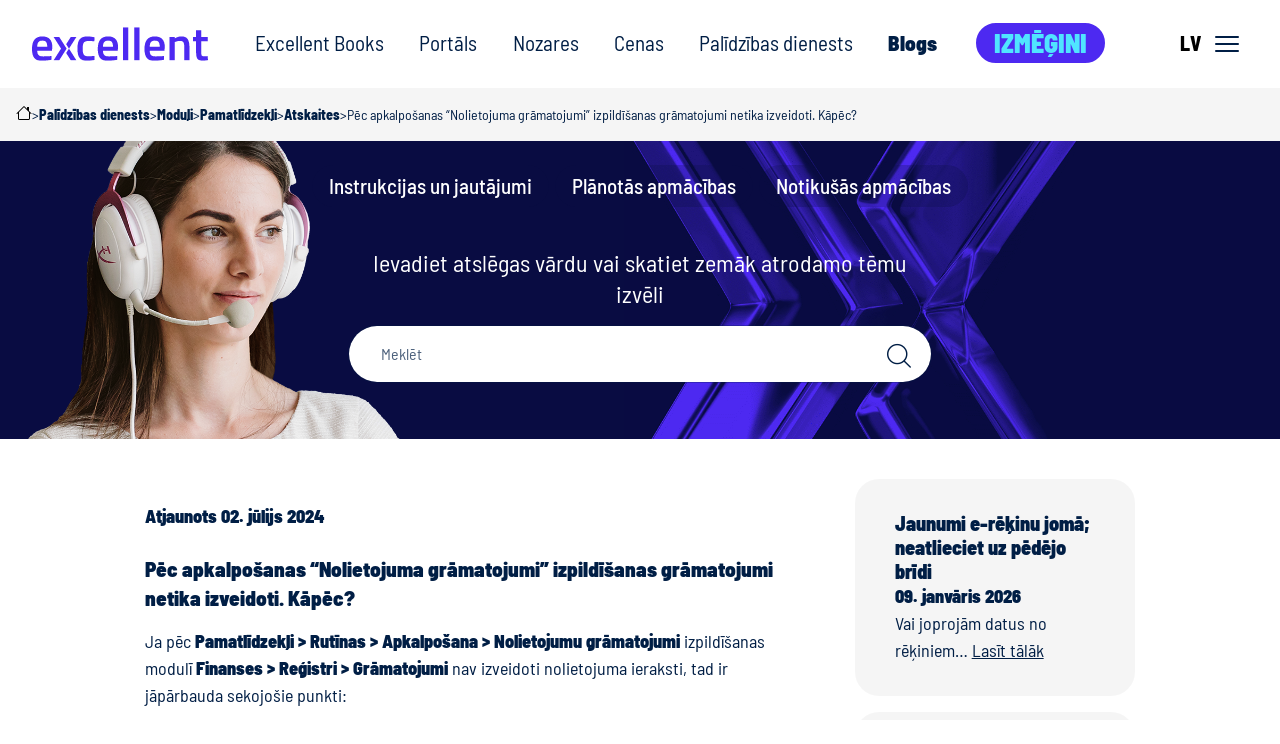

--- FILE ---
content_type: text/html; charset=UTF-8
request_url: https://excellent.lv/palidzibas-dienests/pec-apkalposana-nolietojuma-gramatojumi-izpildisanas-gramatojumi-netika-izveidoti-kapec/
body_size: 14994
content:

<!doctype html>
<html lang="lv">
<head>
    <meta charset="UTF-8">
    <meta name="viewport" content="width=device-width, initial-scale=1.0">
    <title>Pēc apkalpošanas izpildīšanas netika izveidoti grāmatojumi</title>

<!-- The SEO Framework by Sybre Waaijer -->
<meta name="robots" content="max-snippet:-1,max-image-preview:standard,max-video-preview:-1" />
<link rel="canonical" href="https://excellent.lv/palidzibas-dienests/pec-apkalposana-nolietojuma-gramatojumi-izpildisanas-gramatojumi-netika-izveidoti-kapec/" />
<meta name="description" content="Ja pēc apkalpošanas “Nolietojuma grāmatojumi” izpildīšanas grāmatojumi netika izveidoti ir jāpārbauda sekojošie punkti&#8230;" />
<meta property="og:type" content="article" />
<meta property="og:locale" content="lv_LV" />
<meta property="og:site_name" content="Standard Books &#8211; Excellent" />
<meta property="og:title" content="Pēc apkalpošanas izpildīšanas netika izveidoti grāmatojumi" />
<meta property="og:description" content="Ja pēc apkalpošanas “Nolietojuma grāmatojumi” izpildīšanas grāmatojumi netika izveidoti ir jāpārbauda sekojošie punkti&#8230;" />
<meta property="og:url" content="https://excellent.lv/palidzibas-dienests/pec-apkalposana-nolietojuma-gramatojumi-izpildisanas-gramatojumi-netika-izveidoti-kapec/" />
<meta property="og:image" content="https://excellent.lv/wp-content/uploads/2020/05/screenshot-2023-01-16-at-16.53.52.png" />
<meta property="og:image" content="https://excellent.lv/wp-content/uploads/2020/05/screenshot-2023-01-16-at-16.58.01.png" />
<meta property="og:image" content="https://excellent.lv/wp-content/uploads/2020/05/screenshot-2023-01-16-at-16.58.15.png" />
<meta property="og:image" content="https://excellent.lv/wp-content/uploads/2020/05/screenshot-2023-01-16-at-16.58.26.png" />
<meta property="og:image" content="https://excellent.lv/wp-content/uploads/2020/05/screenshot-2023-01-16-at-17.01.45-1024x303.png" />
<meta property="og:image" content="https://excellent.lv/wp-content/uploads/2020/05/screenshot-2023-01-16-at-17.05.29.png" />
<meta property="article:published_time" content="2020-05-08T08:58:22+00:00" />
<meta property="article:modified_time" content="2024-07-02T10:31:00+00:00" />
<meta name="twitter:card" content="summary_large_image" />
<meta name="twitter:title" content="Pēc apkalpošanas izpildīšanas netika izveidoti grāmatojumi" />
<meta name="twitter:description" content="Ja pēc apkalpošanas “Nolietojuma grāmatojumi” izpildīšanas grāmatojumi netika izveidoti ir jāpārbauda sekojošie punkti&#8230;" />
<meta name="twitter:image" content="https://excellent.lv/wp-content/uploads/2020/05/screenshot-2023-01-16-at-16.53.52.png" />
<script type="application/ld+json">{"@context":"https://schema.org","@graph":[{"@type":"WebSite","@id":"https://excellent.lv/#/schema/WebSite","url":"https://excellent.lv/","name":"Standard Books &#8211; Excellent","description":"Standard Books &#8211; Excellent","inLanguage":"lv","potentialAction":{"@type":"SearchAction","target":{"@type":"EntryPoint","urlTemplate":"https://excellent.lv/search/{search_term_string}/"},"query-input":"required name=search_term_string"},"publisher":{"@type":"Organization","@id":"https://excellent.lv/#/schema/Organization","name":"Standard Books &#8211; Excellent","url":"https://excellent.lv/","logo":{"@type":"ImageObject","url":"https://excellent.lv/wp-content/uploads/2025/11/cropped-Excellent-Linkedin-logo-1.png","contentUrl":"https://excellent.lv/wp-content/uploads/2025/11/cropped-Excellent-Linkedin-logo-1.png","width":512,"height":512,"contentSize":"50527"}}},{"@type":"WebPage","@id":"https://excellent.lv/palidzibas-dienests/pec-apkalposana-nolietojuma-gramatojumi-izpildisanas-gramatojumi-netika-izveidoti-kapec/","url":"https://excellent.lv/palidzibas-dienests/pec-apkalposana-nolietojuma-gramatojumi-izpildisanas-gramatojumi-netika-izveidoti-kapec/","name":"Pēc apkalpošanas izpildīšanas netika izveidoti grāmatojumi","description":"Ja pēc apkalpošanas “Nolietojuma grāmatojumi” izpildīšanas grāmatojumi netika izveidoti ir jāpārbauda sekojošie punkti&#8230;","inLanguage":"lv","isPartOf":{"@id":"https://excellent.lv/#/schema/WebSite"},"breadcrumb":{"@type":"BreadcrumbList","@id":"https://excellent.lv/#/schema/BreadcrumbList","itemListElement":[{"@type":"ListItem","position":1,"item":"https://excellent.lv/","name":"Standard Books &#8211; Excellent"},{"@type":"ListItem","position":2,"item":"https://excellent.lv/palidzibas-dienesta-kategorija/moduli/","name":"Category: Moduļi"},{"@type":"ListItem","position":3,"name":"Pēc apkalpošanas izpildīšanas netika izveidoti grāmatojumi"}]},"potentialAction":{"@type":"ReadAction","target":"https://excellent.lv/palidzibas-dienests/pec-apkalposana-nolietojuma-gramatojumi-izpildisanas-gramatojumi-netika-izveidoti-kapec/"},"datePublished":"2020-05-08T08:58:22+00:00","dateModified":"2024-07-02T10:31:00+00:00"}]}</script>
<!-- / The SEO Framework by Sybre Waaijer | 2.53ms meta | 0.18ms boot -->

<script type="text/javascript">
/* <![CDATA[ */
window._wpemojiSettings = {"baseUrl":"https:\/\/s.w.org\/images\/core\/emoji\/15.0.3\/72x72\/","ext":".png","svgUrl":"https:\/\/s.w.org\/images\/core\/emoji\/15.0.3\/svg\/","svgExt":".svg","source":{"concatemoji":"https:\/\/excellent.lv\/wp-includes\/js\/wp-emoji-release.min.js?ver=6.5.2"}};
/*! This file is auto-generated */
!function(i,n){var o,s,e;function c(e){try{var t={supportTests:e,timestamp:(new Date).valueOf()};sessionStorage.setItem(o,JSON.stringify(t))}catch(e){}}function p(e,t,n){e.clearRect(0,0,e.canvas.width,e.canvas.height),e.fillText(t,0,0);var t=new Uint32Array(e.getImageData(0,0,e.canvas.width,e.canvas.height).data),r=(e.clearRect(0,0,e.canvas.width,e.canvas.height),e.fillText(n,0,0),new Uint32Array(e.getImageData(0,0,e.canvas.width,e.canvas.height).data));return t.every(function(e,t){return e===r[t]})}function u(e,t,n){switch(t){case"flag":return n(e,"\ud83c\udff3\ufe0f\u200d\u26a7\ufe0f","\ud83c\udff3\ufe0f\u200b\u26a7\ufe0f")?!1:!n(e,"\ud83c\uddfa\ud83c\uddf3","\ud83c\uddfa\u200b\ud83c\uddf3")&&!n(e,"\ud83c\udff4\udb40\udc67\udb40\udc62\udb40\udc65\udb40\udc6e\udb40\udc67\udb40\udc7f","\ud83c\udff4\u200b\udb40\udc67\u200b\udb40\udc62\u200b\udb40\udc65\u200b\udb40\udc6e\u200b\udb40\udc67\u200b\udb40\udc7f");case"emoji":return!n(e,"\ud83d\udc26\u200d\u2b1b","\ud83d\udc26\u200b\u2b1b")}return!1}function f(e,t,n){var r="undefined"!=typeof WorkerGlobalScope&&self instanceof WorkerGlobalScope?new OffscreenCanvas(300,150):i.createElement("canvas"),a=r.getContext("2d",{willReadFrequently:!0}),o=(a.textBaseline="top",a.font="600 32px Arial",{});return e.forEach(function(e){o[e]=t(a,e,n)}),o}function t(e){var t=i.createElement("script");t.src=e,t.defer=!0,i.head.appendChild(t)}"undefined"!=typeof Promise&&(o="wpEmojiSettingsSupports",s=["flag","emoji"],n.supports={everything:!0,everythingExceptFlag:!0},e=new Promise(function(e){i.addEventListener("DOMContentLoaded",e,{once:!0})}),new Promise(function(t){var n=function(){try{var e=JSON.parse(sessionStorage.getItem(o));if("object"==typeof e&&"number"==typeof e.timestamp&&(new Date).valueOf()<e.timestamp+604800&&"object"==typeof e.supportTests)return e.supportTests}catch(e){}return null}();if(!n){if("undefined"!=typeof Worker&&"undefined"!=typeof OffscreenCanvas&&"undefined"!=typeof URL&&URL.createObjectURL&&"undefined"!=typeof Blob)try{var e="postMessage("+f.toString()+"("+[JSON.stringify(s),u.toString(),p.toString()].join(",")+"));",r=new Blob([e],{type:"text/javascript"}),a=new Worker(URL.createObjectURL(r),{name:"wpTestEmojiSupports"});return void(a.onmessage=function(e){c(n=e.data),a.terminate(),t(n)})}catch(e){}c(n=f(s,u,p))}t(n)}).then(function(e){for(var t in e)n.supports[t]=e[t],n.supports.everything=n.supports.everything&&n.supports[t],"flag"!==t&&(n.supports.everythingExceptFlag=n.supports.everythingExceptFlag&&n.supports[t]);n.supports.everythingExceptFlag=n.supports.everythingExceptFlag&&!n.supports.flag,n.DOMReady=!1,n.readyCallback=function(){n.DOMReady=!0}}).then(function(){return e}).then(function(){var e;n.supports.everything||(n.readyCallback(),(e=n.source||{}).concatemoji?t(e.concatemoji):e.wpemoji&&e.twemoji&&(t(e.twemoji),t(e.wpemoji)))}))}((window,document),window._wpemojiSettings);
/* ]]> */
</script>
<style id='wp-emoji-styles-inline-css' type='text/css'>

	img.wp-smiley, img.emoji {
		display: inline !important;
		border: none !important;
		box-shadow: none !important;
		height: 1em !important;
		width: 1em !important;
		margin: 0 0.07em !important;
		vertical-align: -0.1em !important;
		background: none !important;
		padding: 0 !important;
	}
</style>
<link rel='stylesheet' id='cookieconsent-css' href='https://excellent.lv/wp-content/plugins/air-cookie/assets/cookieconsent.css?ver=2.9.1' type='text/css' media='all' />
<link rel='stylesheet' id='exc-bootstrap-css' href='https://excellent.lv/wp-content/themes/excellent2025/assets/dist/css/excellent.bootstrap.css?ver=251211-125642' type='text/css' media='all' />
<link rel='stylesheet' id='exc-fonts-css' href='https://excellent.lv/wp-content/themes/excellent2025/assets/dist/fonts/barlow/barlow.css?ver=251211-125642' type='text/css' media='all' />
<link rel='stylesheet' id='exc-app-css' href='https://excellent.lv/wp-content/themes/excellent2025/assets/dist/css/excellent.css?ver=251211-125642' type='text/css' media='all' />
<link rel='stylesheet' id='exc-app-custom-css' href='https://excellent.lv/wp-content/themes/excellent2025/assets/dist/css/pp-excellent.css?ver=251211-125642' type='text/css' media='all' />
<link rel='stylesheet' id='swipr-css' href='https://excellent.lv/wp-content/themes/excellent2025/assets/dist/css/swiper-bundle.min.css?ver=251211-125642' type='text/css' media='all' />
<link rel='stylesheet' id='searchwp-live-search-css' href='https://excellent.lv/wp-content/plugins/searchwp-live-ajax-search/assets/styles/style.css?ver=1.7.6' type='text/css' media='all' />
<script type="text/javascript" src="https://excellent.lv/wp-content/themes/excellent2025/assets/dist/js/swiper-bundle.min.js?ver=6.5.2" id="swipr-js"></script>
<link rel="EditURI" type="application/rsd+xml" title="RSD" href="https://excellent.lv/xmlrpc.php?rsd" />
<script type="text/javascript" src="https://excellent.lv/wp-includes/js/jquery/jquery.min.js?ver=3.7.1" id="jquery-core-js"></script>
<script type="text/javascript" src="https://excellent.lv/wp-includes/js/jquery/jquery-migrate.min.js?ver=3.4.1" id="jquery-migrate-js"></script>
<!-- WordPress Most Popular --><script type="text/javascript">/* <![CDATA[ */ jQuery.post("https://excellent.lv/wp-admin/admin-ajax.php", { action: "wmp_update", id: 11106, token: "b3997c0fea" }); /* ]]> */</script><!-- /WordPress Most Popular -->
<!-- Google Tag Manager -->
<script>(function(w,d,s,l,i){w[l]=w[l]||[];w[l].push({'gtm.start':
new Date().getTime(),event:'gtm.js'});var f=d.getElementsByTagName(s)[0],
j=d.createElement(s),dl=l!='dataLayer'?'&l='+l:'';j.async=true;j.src=
'https://www.googletagmanager.com/gtm.js?id='+i+dl;f.parentNode.insertBefore(j,f);
})(window,document,'script','dataLayer','GTM-M7KP3JL');</script>
<!-- End Google Tag Manager -->
<link rel="icon" href="https://excellent.lv/wp-content/uploads/2025/11/cropped-Excellent-Linkedin-logo-1-32x32.png" sizes="32x32" />
<link rel="icon" href="https://excellent.lv/wp-content/uploads/2025/11/cropped-Excellent-Linkedin-logo-1-192x192.png" sizes="192x192" />
<link rel="apple-touch-icon" href="https://excellent.lv/wp-content/uploads/2025/11/cropped-Excellent-Linkedin-logo-1-180x180.png" />
<meta name="msapplication-TileImage" content="https://excellent.lv/wp-content/uploads/2025/11/cropped-Excellent-Linkedin-logo-1-270x270.png" />
			</head>

	<body class="ht_kb-template-default single single-ht_kb postid-11106 site-language-lv site-country-latvia">

				<!-- Google Tag Manager (noscript) -->
<noscript><iframe src="https://www.googletagmanager.com/ns.html?id=GTM-M7KP3JL" height="0" width="0" style="display:none;visibility:hidden"></iframe></noscript>
<!-- End Google Tag Manager (noscript) -->
		<div id="content" class="pp-wrapper">

						<header class="header">
    <div class="container-xxl p-3 pt-sm-0 pb-sm-0">
        <div class="row">
            <div class="col-12 d-flex justify-content-between align-items-center"> 
        
                                <a href="https://excellent.lv" id="logo" rel="home" title="Standard Books - Excellent">
    <img src="https://excellent.lv/wp-content/themes/excellent2025/assets/dist/img/EXC-logo.svg" class="img-fluid ms-0 ms-sm-3 ms-xxl-0" alt="Standard Books - Excellent" loading="lazy" height="40" width="176">
</a>                
                                

    <div id="mainMenu" class="d-none d-lg-flex">
        <ul class="">
                                                <li class=" menu-item menu-item-type-post_type menu-item-object-page menu-item-19646">
                        <a href="https://excellent.lv/excellent-books/" target="">Excellent Books</a>
                    </li>
                                                                <li class=" menu-item menu-item-type-post_type menu-item-object-page menu-item-27917">
                        <a href="https://excellent.lv/excellent-portals/" target="">Portāls</a>
                    </li>
                                                                <li class=" menu-item menu-item-type-post_type menu-item-object-page menu-item-20418">
                        <a href="https://excellent.lv/tirdznieciba/" target="">Nozares</a>
                    </li>
                                                                <li class=" menu-item menu-item-type-post_type menu-item-object-page menu-item-20435">
                        <a href="https://excellent.lv/cenas/" target="">Cenas</a>
                    </li>
                                                                <li class=" menu-item menu-item-type-post_type menu-item-object-page menu-item-20434">
                        <a href="https://excellent.lv/palidzibas-dienests/" target="">Palīdzības dienests</a>
                    </li>
                                                                <li class=" menu-item menu-item-type-post_type menu-item-object-page current_page_parent menu-item-20436">
                        <a href="https://excellent.lv/blogs/" target="">Blogs</a>
                    </li>
                                                                <li class=" menu-item menu-item-type-post_type menu-item-object-page menu-item-20442 menuButton">
                        <a class="btn btn-primary" href="https://excellent.lv/izmegini/" target="">Izmēģini</a>
                    </li>
                                    </ul>
    </div>
                
                                <button id="burgerButton" class="hamburger btn btn-light d-flex">
    <span>LV</span>
    <div id="nav-icon" class="d-flex">
        <span></span>
        <span></span>
        <span></span>
    </div>
</button>                
            </div>
        </div>
    </div>
    
        <nav class="header__side-menu" id="js-main-menu" aria-expanded="false">

                                <p class="mt-0 mb-2"><small>Izvēlies valodu:</small></p>
    <ul class="header__lang-menu">
                    <li class="not-active">
                <a href="https://excellent.lv/en/home/" data-lang-slug="en">en</a>
            </li>
                    <li class="active">
                <a href="https://excellent.lv/palidzibas-dienests/pec-apkalposana-nolietojuma-gramatojumi-izpildisanas-gramatojumi-netika-izveidoti-kapec/" data-lang-slug="lv">lv</a>
            </li>
            </ul>

<p class="mt-3 mb-2"><small>Izvēlies valsti:</small></p>



    <ul class="header__lang-menu">
        <li class="not-active"><a href="https://excellent.ee">EE</a></li>
        <li class="not-active"><a href="https://excellent.lt">LT</a></li>
        <li class="not-active"><a href="https://excellent.fi">FI</a></li>
        <li class="not-active"><a href="https://excellent-sweden.se">SE</a></li>
        <li class="not-active"><a href="https://excellent.no">NO</a></li>
    </ul>


                
                <div class="header__side-menu-padding">

                <div>
        <ul class="header__side-menu-links header__side-menu-links--top header-menu-lv">
                            <li class=" menu-item menu-item-type-post_type menu-item-object-page menu-item-19646">
                    <a href="https://excellent.lv/excellent-books/" target="">Excellent Books</a>
                </li>
                            <li class=" menu-item menu-item-type-post_type menu-item-object-page menu-item-27917">
                    <a href="https://excellent.lv/excellent-portals/" target="">Portāls</a>
                </li>
                            <li class=" menu-item menu-item-type-post_type menu-item-object-page menu-item-20418">
                    <a href="https://excellent.lv/tirdznieciba/" target="">Nozares</a>
                </li>
                            <li class=" menu-item menu-item-type-post_type menu-item-object-page menu-item-20435">
                    <a href="https://excellent.lv/cenas/" target="">Cenas</a>
                </li>
                            <li class=" menu-item menu-item-type-post_type menu-item-object-page menu-item-20434">
                    <a href="https://excellent.lv/palidzibas-dienests/" target="">Palīdzības dienests</a>
                </li>
                            <li class=" menu-item menu-item-type-post_type menu-item-object-page current_page_parent menu-item-20436">
                    <a href="https://excellent.lv/blogs/" target="">Blogs</a>
                </li>
                            <li class=" menu-item menu-item-type-post_type menu-item-object-page menu-item-20442">
                    <a href="https://excellent.lv/izmegini/" target="">Izmēģini</a>
                </li>
                    </ul>
    </div>

                <div>
        <ul class="header__side-menu-links sidebar-menu-lv">
                            <li class=" menu-item menu-item-type-post_type menu-item-object-page menu-item-26553">
                    <a href="https://excellent.lv/pietura-digitalizacija-raidieraksts/" target="">Raidieraksts Pietura - digitalizācija</a>
                </li>
                            <li class=" menu-item menu-item-type-post_type menu-item-object-page menu-item-20531">
                    <a href="https://excellent.lv/pievienojies-mums/" target="">Pievienojies mums!</a>
                </li>
                            <li class=" menu-item menu-item-type-post_type menu-item-object-page menu-item-20852">
                    <a href="https://excellent.lv/partneri/" target="">Partneri</a>
                </li>
                            <li class=" menu-item menu-item-type-post_type menu-item-object-page menu-item-20890">
                    <a href="https://excellent.lv/kontaktinformacija/" target="">Kontaktinformācija</a>
                </li>
                            <li class=" menu-item menu-item-type-post_type menu-item-object-page menu-item-20534">
                    <a href="https://excellent.lv/lietotaju-pieredze/" target="">Lietotāju pieredze</a>
                </li>
                            <li class=" menu-item menu-item-type-post_type menu-item-object-page menu-item-20535">
                    <a href="https://excellent.lv/par-uznemumu/" target="">Par uzņēmumu</a>
                </li>
                    </ul>
    </div>

        </div>
    </nav>
</header>


						


						
        <section class="c-breadcrumbs">
        <div class="c-breadcrumbs__inner">
            <!-- Breadcrumb NavXT 7.3.0 -->
<span property="itemListElement" typeof="ListItem"><a property="item" typeof="WebPage" title="Go to Standard Books - Excellent." href="https://excellent.lv" class="home" ><span property="name">Standard Books - Excellent</span></a><meta property="position" content="1"></span><span class="pp-breadcrumb-seperator">&gt;</span> <span property="itemListElement" typeof="ListItem"><a property="item" typeof="WebPage" title="Go to Palīdzības dienests." href="https://excellent.lv/palidzibas-dienests/" class="ht_kb-root post post-ht_kb" ><span property="name">Palīdzības dienests</span></a><meta property="position" content="2"></span><span class="pp-breadcrumb-seperator">&gt;</span> <span property="itemListElement" typeof="ListItem"><a property="item" typeof="WebPage" title="Go to the Moduļi Category archives." href="https://excellent.lv/palidzibas-dienesta-kategorija/moduli/" class="taxonomy ht_kb_category" ><span property="name">Moduļi</span></a><meta property="position" content="3"></span><span class="pp-breadcrumb-seperator">&gt;</span> <span property="itemListElement" typeof="ListItem"><a property="item" typeof="WebPage" title="Go to the Pamatlīdzekļi Category archives." href="https://excellent.lv/palidzibas-dienesta-kategorija/pamatlidzekli/" class="taxonomy ht_kb_category" ><span property="name">Pamatlīdzekļi</span></a><meta property="position" content="4"></span><span class="pp-breadcrumb-seperator">&gt;</span> <span property="itemListElement" typeof="ListItem"><a property="item" typeof="WebPage" title="Go to the Atskaites Category archives." href="https://excellent.lv/palidzibas-dienesta-kategorija/atskaites-pamatlidzekli/" class="taxonomy ht_kb_category" ><span property="name">Atskaites</span></a><meta property="position" content="5"></span><span class="pp-breadcrumb-seperator">&gt;</span> <span property="itemListElement" typeof="ListItem"><span property="name" class="post post-ht_kb current-item">Pēc apkalpošanas “Nolietojuma grāmatojumi” izpildīšanas grāmatojumi netika izveidoti. Kāpēc?</span><meta property="url" content="https://excellent.lv/palidzibas-dienests/pec-apkalposana-nolietojuma-gramatojumi-izpildisanas-gramatojumi-netika-izveidoti-kapec/"><meta property="position" content="6"></span>
        </div>
    </section>

                        <section class="block hero whiteText kasutajatugi">
        <div class="bgX bg-kasutajatugi-2025">
            <div class="container-xl">
                <!-- SUBHEADER -->
                <div class="row">
                    <div class="col col-12 subHeader d-flex justify-content-center">
                        
                                                    <ul>
                                                                    <li class=" menu-item menu-item-type-post_type menu-item-object-page menu-item-20994"><a href="https://excellent.lv/palidzibas-dienests/" target="">Instrukcijas un jautājumi</a></li>
                                                                    <li class=" menu-item menu-item-type-post_type menu-item-object-page menu-item-20996"><a href="https://excellent.lv/apmacibu-kursi/" target="">Plānotās apmācības</a></li>
                                                                    <li class=" menu-item menu-item-type-post_type menu-item-object-page menu-item-20997"><a href="https://excellent.lv/notikusie-apmacibu-kursi/" target="">Notikušās apmācības</a></li>
                                                            </ul>
                                                
                    </div>
                </div>
                <!-- / SUBHEADER -->

                <div class="row pt-4">
                    <div class="col-12 col-lg-6 offset-lg-3">
                        <p class="text-center">Ievadiet atslēgas vārdu vai skatiet zemāk atrodamo tēmu izvēli</p>
                        <form class="roundFields searchForm" method="get" action="https://excellent.lv/meklejiet-lietotaju-atbalstu/">
                            <input type="hidden" name="ht-kb-search" value="1">
                            <input class="form-control" type="text" value="" placeholder="Meklēt" name="searchwp" id="hkb-search" autocomplete="off" data-swplive="true" data-swpengine="knowledge_base_engine">
                            <button type="submit" id="submit"><span class="icon-search"></span></button>
                        </form>
                    </div>
                </div>
            </div>
        </div>
    </section>

        <section class="block js-update-count" data-post-id="11106">
        <div class="container-xl">
            <div class="row justify-content-lg-center">

                                <div class="col col-12 col-sm-9 col-lg-7  pe-3 pe-lg-5">

                    <article class="c-single-kb-post">

                                                                                                
                                                <p class="date my-4">Atjaunots 02. jūlijs 2024</p>
                        <h1 class="a-title-single mb-3">Pēc apkalpošanas “Nolietojuma grāmatojumi” izpildīšanas grāmatojumi netika izveidoti. Kāpēc?</h1>
                        <p>Ja pēc <strong>Pamatlīdzekļi &gt; Rutīnas &gt; Apkalpošana &gt; Nolietojumu grāmatojumi</strong> izpildīšanas modulī <strong>Finanses &gt; Reģistri &gt; Grāmatojumi</strong> nav izveidoti nolietojuma ieraksti, tad ir jāpārbauda sekojošie punkti:</p>
<p>1. Vai <strong>Finanses &gt; Iestatījumi &gt; Numuru sērijas &#8211; grāmatojumi</strong>  ir ievadīta perioda numuru sērija un numerācija <strong>&#8220;līdz&#8221;</strong> nav noslēgta (vai ir pieejamie brīvi numuri).</p>
<p><a href="https://excellent.lv/wp-content/uploads/2020/05/screenshot-2023-01-16-at-16.53.52.png"><img fetchpriority="high" decoding="async" class="alignnone wp-image-16672 img-fluid" src="https://excellent.lv/wp-content/uploads/2020/05/screenshot-2023-01-16-at-16.53.52.png" alt="" width="530" height="413" srcset="https://excellent.lv/wp-content/uploads/2020/05/screenshot-2023-01-16-at-16.53.52.png 1292w, https://excellent.lv/wp-content/uploads/2020/05/screenshot-2023-01-16-at-16.53.52-300x234.png 300w, https://excellent.lv/wp-content/uploads/2020/05/screenshot-2023-01-16-at-16.53.52-1024x799.png 1024w, https://excellent.lv/wp-content/uploads/2020/05/screenshot-2023-01-16-at-16.53.52-768x599.png 768w" sizes="(max-width: 530px) 100vw, 530px" /></a></p>
<p>&nbsp;</p>
<p>2. Vai <strong>Pamatlīdzekļi &gt; Iestatījumi &gt; Pamatlīdzekļu kategorijas&gt; sadaļās A, B un C</strong>  ir atzīmēti konti, uz kuriem programmai jāgrāmato.</p>
<p><a href="https://excellent.lv/wp-content/uploads/2020/05/screenshot-2023-01-16-at-16.58.01.png"><img decoding="async" class="alignnone wp-image-16676 img-fluid" src="https://excellent.lv/wp-content/uploads/2020/05/screenshot-2023-01-16-at-16.58.01.png" alt="" width="630" height="109" srcset="https://excellent.lv/wp-content/uploads/2020/05/screenshot-2023-01-16-at-16.58.01.png 1754w, https://excellent.lv/wp-content/uploads/2020/05/screenshot-2023-01-16-at-16.58.01-300x52.png 300w, https://excellent.lv/wp-content/uploads/2020/05/screenshot-2023-01-16-at-16.58.01-1024x177.png 1024w, https://excellent.lv/wp-content/uploads/2020/05/screenshot-2023-01-16-at-16.58.01-768x133.png 768w, https://excellent.lv/wp-content/uploads/2020/05/screenshot-2023-01-16-at-16.58.01-1536x266.png 1536w" sizes="(max-width: 630px) 100vw, 630px" /></a></p>
<p><a href="https://excellent.lv/wp-content/uploads/2020/05/screenshot-2023-01-16-at-16.58.15.png"><img decoding="async" class="alignnone wp-image-16680 img-fluid" src="https://excellent.lv/wp-content/uploads/2020/05/screenshot-2023-01-16-at-16.58.15.png" alt="" width="630" height="109" srcset="https://excellent.lv/wp-content/uploads/2020/05/screenshot-2023-01-16-at-16.58.15.png 1754w, https://excellent.lv/wp-content/uploads/2020/05/screenshot-2023-01-16-at-16.58.15-300x52.png 300w, https://excellent.lv/wp-content/uploads/2020/05/screenshot-2023-01-16-at-16.58.15-1024x177.png 1024w, https://excellent.lv/wp-content/uploads/2020/05/screenshot-2023-01-16-at-16.58.15-768x133.png 768w, https://excellent.lv/wp-content/uploads/2020/05/screenshot-2023-01-16-at-16.58.15-1536x266.png 1536w" sizes="(max-width: 630px) 100vw, 630px" /></a></p>
<p><a href="https://excellent.lv/wp-content/uploads/2020/05/screenshot-2023-01-16-at-16.58.26.png"><img loading="lazy" decoding="async" class="alignnone wp-image-16684 img-fluid" src="https://excellent.lv/wp-content/uploads/2020/05/screenshot-2023-01-16-at-16.58.26.png" alt="" width="630" height="108" srcset="https://excellent.lv/wp-content/uploads/2020/05/screenshot-2023-01-16-at-16.58.26.png 1746w, https://excellent.lv/wp-content/uploads/2020/05/screenshot-2023-01-16-at-16.58.26-300x52.png 300w, https://excellent.lv/wp-content/uploads/2020/05/screenshot-2023-01-16-at-16.58.26-1024x176.png 1024w, https://excellent.lv/wp-content/uploads/2020/05/screenshot-2023-01-16-at-16.58.26-768x132.png 768w, https://excellent.lv/wp-content/uploads/2020/05/screenshot-2023-01-16-at-16.58.26-1536x264.png 1536w" sizes="(max-width: 630px) 100vw, 630px" /></a></p>
<p>&nbsp;</p>
<p>3. Vai <strong>Pamatlīdzekļi &gt; Reģistri &gt; Pamatlīdzekļi &gt; Pamatlīdzekļu kartē</strong> ir atzīmēta <strong>&#8220;Pamatlīdzekļu grupa&#8221;</strong></p>
<p><a href="https://excellent.lv/wp-content/uploads/2020/05/screenshot-2023-01-16-at-17.01.45.png"><img loading="lazy" decoding="async" class="alignnone wp-image-16688 size-large img-fluid" src="https://excellent.lv/wp-content/uploads/2020/05/screenshot-2023-01-16-at-17.01.45-1024x303.png" alt="" width="1024" height="303" srcset="https://excellent.lv/wp-content/uploads/2020/05/screenshot-2023-01-16-at-17.01.45-1024x303.png 1024w, https://excellent.lv/wp-content/uploads/2020/05/screenshot-2023-01-16-at-17.01.45-300x89.png 300w, https://excellent.lv/wp-content/uploads/2020/05/screenshot-2023-01-16-at-17.01.45-768x227.png 768w, https://excellent.lv/wp-content/uploads/2020/05/screenshot-2023-01-16-at-17.01.45-1536x454.png 1536w, https://excellent.lv/wp-content/uploads/2020/05/screenshot-2023-01-16-at-17.01.45-2048x606.png 2048w" sizes="(max-width: 1024px) 100vw, 1024px" /></a></p>
<p>&nbsp;</p>
<p>4. Vai <strong>Pamatlīdzekļi &gt; Reģistri &gt; Pamatlīdzekļi &gt; Pamatlīdzekļu kartē &gt; sadaļā Nolietojums</strong> ir atzīmēts pareizais <strong>Sākuma datums</strong> un pareiza <strong>Nolietojuma metode 1</strong>.</p>
<p><a href="https://excellent.lv/wp-content/uploads/2020/05/screenshot-2023-01-16-at-17.05.29.png"><img loading="lazy" decoding="async" class="alignnone wp-image-16692 img-fluid" src="https://excellent.lv/wp-content/uploads/2020/05/screenshot-2023-01-16-at-17.05.29.png" alt="" width="530" height="264" srcset="https://excellent.lv/wp-content/uploads/2020/05/screenshot-2023-01-16-at-17.05.29.png 1202w, https://excellent.lv/wp-content/uploads/2020/05/screenshot-2023-01-16-at-17.05.29-300x149.png 300w, https://excellent.lv/wp-content/uploads/2020/05/screenshot-2023-01-16-at-17.05.29-1024x509.png 1024w, https://excellent.lv/wp-content/uploads/2020/05/screenshot-2023-01-16-at-17.05.29-768x382.png 768w" sizes="(max-width: 530px) 100vw, 530px" /></a></p>
<p>5. Vai <strong>Pamatlīdzekļi &gt; Reģistri &gt; Pamatlīdzekļi &gt; Pamatlīdzekļu kartē &gt; sadaļā Vērtība</strong> ir atzīmēta <strong>Likvidācijas vērtība</strong>.</p>
<p><a href="https://excellent.lv/wp-content/uploads/2020/05/screenshot-2023-01-16-at-17.08.42.png"><img loading="lazy" decoding="async" class="alignnone wp-image-16696 img-fluid" src="https://excellent.lv/wp-content/uploads/2020/05/screenshot-2023-01-16-at-17.08.42.png" alt="" width="529" height="190" srcset="https://excellent.lv/wp-content/uploads/2020/05/screenshot-2023-01-16-at-17.08.42.png 1198w, https://excellent.lv/wp-content/uploads/2020/05/screenshot-2023-01-16-at-17.08.42-300x108.png 300w, https://excellent.lv/wp-content/uploads/2020/05/screenshot-2023-01-16-at-17.08.42-1024x368.png 1024w, https://excellent.lv/wp-content/uploads/2020/05/screenshot-2023-01-16-at-17.08.42-768x276.png 768w" sizes="(max-width: 529px) 100vw, 529px" /></a></p>
<p><strong>NB!</strong> Likvidācijas vērtība ir vērtība, zem kuras pamatlīdzekļi vairs netiek amortizēti (tā saucamā Pamatlīdzekļu galējā vērtība). Uzņēmums var arī nepielietot šo vērtību.</p>
<p>6. Ja pamatlīdzekļi nav pilnībā amortizēti, tad <strong>Pamatlīdzekļi &gt; Atskaites &gt;</strong> <strong>Nolietojuma plāns</strong> var pārbaudīt, kādu ierakstu programma veiktu. Ja atskaite ir tukša, ir jāpārbauda 2.-4. punkti.</p>
<p><strong>Pamatlīdzekļi &gt; Atskaites </strong>&gt; <strong>Nolietojuma atskaite</strong> ir iespējams pārbaudīt pamatlīdzekļu nolietojuma summu. Ja šī summa nav pareiza vai ir 0, tad noteikti jāpārbauda 4.-5. punkti.</p>


                                                                        
                                                                                            </article>
                    
                                        <div class="box pinkBox py-3 px-4 d-flex mb-4 justify-content-between flex-row align-items-center">
                        <p class="m-0 h5 flex-grow-1"><strong>Vai šis raksts bija noderīgs?
Jūsu novērtējums palīdzēs mums uzlabot šo vietni.

</strong></p>
                        <div class="d-flex h4 m-0">
                            <a class="js-voting-upvote" href="#feedbackCollapse" data-direction="up" data-id="11106" data-bs-toggle="collapse" role="button"><span class="icon-thumbup red"></span></a>
                            <a class="js-voting-downvote" href="#feedbackCollapse" data-direction="down" data-id="11106" data-bs-toggle="collapse" role="button"><span class="icon-thumbdown red"></span></a>
                        </div>
                    </div>

                    <div class="collapse" id="feedbackCollapse">
                        <form class="ht-voting-comment-form pp-form" action="https://excellent.lv/palidzibas-dienests/pec-apkalposana-nolietojuma-gramatojumi-izpildisanas-gramatojumi-netika-izveidoti-kapec/" method="post" data-parsley-validate>

                            <div class="ht-voting-comment-form__message">Paldies par novērtējumu! Lūdzu, norādiet savu e-pasta adresi, lai mēs varētu jums nosūtīt cita veida materiālu.</div>

                            <input type="hidden" name="formID" value="kb-post-vote-comment">
                            <input type="hidden" name="fromURL" value="https://excellent.lv/palidzibas-dienests/pec-apkalposana-nolietojuma-gramatojumi-izpildisanas-gramatojumi-netika-izveidoti-kapec/">
                            <input type="hidden" name="app_utm_source" value="-">
                            <input type="hidden" name="app_utm_medium" value="-">
                            <input type="hidden" name="app_utm_term" value="-">
                            <input type="hidden" name="app_utm_content" value="-">
                            <input type="hidden" name="app_utm_campaign" value="-">
                            <div style="position: absolute; left: -1000em;"><div class="form-group"><input type="text" name="meepotikesekene" value="" /></div></div>

                            <div class="row">
                                <div class="col-xs-12 col-md-6">
                                    <div class="form-group">
                                        <label for="kb_vote_author_name" class="visually-hidden">Vārds - Uzvārds</label>
                                        <input class="form-control" type="text" name="kb_vote_author_name" id="kb_vote_author_name" placeholder="Vārds - Uzvārds">
                                    </div>
                                    <div class="form-group">
                                        <label for="kb_vote_author_phone" class="visually-hidden">Telefona numurs</label>
                                        <input class="form-control" type="text" name="kb_vote_author_phone" id="kb_vote_author_phone" placeholder="Telefona numurs">
                                    </div>
                                    <div class="form-group">
                                        <label for="kb_vote_author_email" class="visually-hidden">E-pasts</label>
                                        <input class="form-control" type="email" name="kb_vote_author_email" id="kb_vote_author_email" placeholder="E-pasts" required>
                                    </div>
                                </div>
                                <div class="col-xs-12 col-md-6">
                                    <div class="form-group">
                                        <label for="clientCompany" class="visually-hidden">Uzņēmuma nosaukums</label>
                                        <input type="text" class="form-control" id="clientCompany" name="clientCompany" placeholder="Uzņēmuma nosaukums">
                                    </div>
                                    <div class="form-group">
                                        <label for="kb_vote_comment" class="visually-hidden">Komentārs</label>
                                        <textarea class="ht-voting-comment__textarea form-control" name="kb_vote_comment" rows="4" cols="50" spellcheck="false" placeholder="Komentārs" required></textarea>
                                    </div>
                                </div>
                            </div>
                            <div class="row">
                                <div class="col-xs-12">
                                    <button class="ht-voting-comment__submit btn btn-primary btn-lg" type="button" data-fdc-action="submitComment">Sūtīt</button>
                                </div>
                            </div>

                        </form>
                        <div class="alert alert-success d-none" id="alertVoteCommentSuccess">Paldies par novērtējumu!</div>
                        <div class="alert alert-danger d-none" id="alertVoteCommentFailure">Neizdevās nosūtīt komentāru</div>
                    </div>                 </div>

                                <div class="col col-12 col-sm-3">
                                                                        <div class="box grayBox mb-3 clickBox">
                                <h4 class="m-0">Jaunumi e-rēķinu jomā; neatlieciet uz pēdējo brīdi</h4>
                                <p class="date m-0">09. janvāris 2026</p>
                                <p>Vai joprojām datus no rēķiniem&hellip; <a href="https://excellent.lv/jaunumi-e-rekinu-joma-neatlieciet-uz-pedejo-bridi/" class="read-more text-nowrap">Lasīt tālāk</a></p>
                            </div>
                                                    <div class="box grayBox mb-3 clickBox">
                                <h4 class="m-0">Ar krūšturiem izkāpa Maskavā…</h4>
                                <p class="date m-0">19. decembris 2025</p>
                                <p>Sarunājamies ar biznesa pārmaiņu konsultantu&hellip; <a href="https://excellent.lv/ar-krusturiem-izkapa-maskava/" class="read-more text-nowrap">Lasīt tālāk</a></p>
                            </div>
                                                    <div class="box grayBox mb-3 clickBox">
                                <h4 class="m-0">“Excellent Portāls” &#8211; partneris darbam kustībā</h4>
                                <p class="date m-0">10. decembris 2025</p>
                                <p>Lieliska diena! Gribētos būt pie&hellip; <a href="https://excellent.lv/excellent-portals-partneris-darbam-kustiba/" class="read-more text-nowrap">Lasīt tālāk</a></p>
                            </div>
                                                            </div>	
            
            </div>
        </div>
    </section>


						
									
									
						<footer class="site-footer" id="footer">	
    <div class="container-xl">
        <div class="row">
            <div class="col-12 d-flex px-4">

                                <div>
    <ul>
                    <li class=" menu-item menu-item-type-post_type menu-item-object-page menu-item-19646">
                <a href="https://excellent.lv/excellent-books/" target="">Excellent Books</a>
            </li>
                    <li class=" menu-item menu-item-type-post_type menu-item-object-page menu-item-27917">
                <a href="https://excellent.lv/excellent-portals/" target="">Portāls</a>
            </li>
                    <li class=" menu-item menu-item-type-post_type menu-item-object-page menu-item-20418">
                <a href="https://excellent.lv/tirdznieciba/" target="">Nozares</a>
            </li>
                    <li class=" menu-item menu-item-type-post_type menu-item-object-page menu-item-20435">
                <a href="https://excellent.lv/cenas/" target="">Cenas</a>
            </li>
                    <li class=" menu-item menu-item-type-post_type menu-item-object-page menu-item-20434">
                <a href="https://excellent.lv/palidzibas-dienests/" target="">Palīdzības dienests</a>
            </li>
                    <li class=" menu-item menu-item-type-post_type menu-item-object-page current_page_parent menu-item-20436">
                <a href="https://excellent.lv/blogs/" target="">Blogs</a>
            </li>
                    <li class=" menu-item menu-item-type-post_type menu-item-object-page menu-item-20442">
                <a href="https://excellent.lv/izmegini/" target="">Izmēģini</a>
            </li>
            </ul>
</div>

                                    <div>
        <ul>
                            <li class=" menu-item menu-item-type-post_type menu-item-object-page menu-item-30040">
                    <a href="https://excellent.lv/pievienojies-mums/" target="">Pievienojies mums!</a>
                </li>
                            <li class=" menu-item menu-item-type-post_type menu-item-object-page menu-item-12659">
                    <a href="https://excellent.lv/apmacibu-kursi/" target="">Apmācību kursi</a>
                </li>
                            <li class=" menu-item menu-item-type-post_type menu-item-object-page menu-item-30129">
                    <a href="https://excellent.lv/partneri/" target="">Partneri</a>
                </li>
                            <li class=" menu-item menu-item-type-post_type menu-item-object-page menu-item-13001">
                    <a href="https://excellent.lv/lietosanas-noteikumi/" target="">Lietošanas noteikumi</a>
                </li>
                            <li class=" menu-item menu-item-type-post_type menu-item-object-page menu-item-20916">
                    <a href="https://excellent.lv/kontaktinformacija/" target="">Kontaktinformācija</a>
                </li>
                        <li class="air-cookie-trigger">
                <a href="#" data-cc="c-settings" class="cc-link">Sīkfailu iestatījumi</a>
            </li>
        </ul>
    </div>
                
                                <div>
    <ul>
        <li>
            <h4>Lietotāju atbalsts</h4>
        </li>
        <li>klientu atbalsta līnija P–Pk 9-17</li>
        <li><a href="tel:+371 67505060">+371 67505060</a></li>
        <li><a href="mailto:atbalsts@excellent.lv">atbalsts@excellent.lv</a></li>
            </ul>
</div>
                                <div>
    <ul>
        <li>
            <h4>Pārdošanas nodaļa</h4>
        </li>
        <li><a href="tel:+371 26679204">+371 26679204</a></li>
        <li><a href="mailto:info@excellent.lv">info@excellent.lv</a></li>
                <li class="text-nowrap">
            <h4 data-bs-toggle="tooltip" data-bs-html="true" title='<p>Lūdzu sūtiet e-pastu ar situācijas aprakstu, ja:</p>
<ul>
<li>ir grūtības ielogoties sistēmā</li>
<li>nestrādā serveris</li>
</ul>
'>Problēmas ar savienojumu  <span class="icon-info"></span></h4>
        </li>
                <li></li>
        <li><a href="mailto:atbalsts@excellent.lv">atbalsts@excellent.lv</a></li>
    </ul>

    <img src="https://excellent.lv/wp-content/themes/excellent2025/assets/dist/img/iso-logo.svg" class="img-fluid mt-4" width="216" height="78">
</div>
                                <div class="d-flex flex-column justify-content-between">
		<ul>
		<li>
			<h4>"Excellent Latvia" SIA</h4>
		</li>
		        <li><a href="https://g.co/kgs/ZL1WCgg" target="_self">Dzirnavu iela 67, Rīga, LV-1011</a></li>
        	</ul>
	
	<div class="social mt-2 mt-sm-0">
					<a href="https://www.facebook.com/ExcellentLatvia/" target="_blank" title="Facebook page"><span class="icon-fb"></span></a>
		
					<a href="https://www.linkedin.com/company/excellent-latvia/" target="_blank" title="Linkedin page"><span class="icon-linkedin-alt"></span></a>
		
					<a href="https://www.youtube.com/channel/UCqcXAnj0HaTli1E8QtNO0hA" target="_blank" title="Youtube page"><span class="icon-youtube"></span></a>
		
			</div>

		<div class="a-hansaworld-logo mt-4 w-100 mx-0">
		<svg width="224" height="31" viewBox="0 0 224 31" fill="none" xmlns="http://www.w3.org/2000/svg">
		<path d="M30.5379 14.1643C30.8624 14.1643 30.677 14.5352 30.677 14.7207C28.2657 40.2707 -7.34657 31.3212 1.37102 8.46075L2.39116 6.79143C1.97383 9.57364 2.90124 12.124 4.70967 14.257C6.47174 16.3901 6.47174 15.7872 6.8427 16.3901C7.21366 16.9929 7.67736 18.7549 8.2338 19.7751C13.3809 29.4201 25.3444 31.6458 28.4976 19.1259C28.6367 18.4767 28.6367 17.642 28.7758 17.132C28.9149 16.6219 30.6306 15.2308 30.5379 14.2107V14.1643Z" fill="white"/>
		<path d="M126.71 6.04951L131.949 21.5371L136.726 6.04951H139.693L144.562 21.3517L149.431 6.04951H152.074L146.231 23.8093L143.356 23.8556L138.302 8.69261L133.155 23.7165H130.141L124.159 6.04951H126.71Z" fill="white"/>
		<path d="M205.863 23.8093V6.04951H216.575C226.498 6.04951 226.452 23.8093 216.575 23.8093H205.863ZM208.321 8.32164V21.7226H215.462C221.351 21.7226 221.722 16.3437 220.887 11.9385C220.238 8.59986 218.152 8.36802 216.019 8.36802H208.321V8.32164Z" fill="white"/>
		<path d="M77.6963 6.04951L89.1034 21.1662V6.04951H91.6074V23.8093H88.1296L76.908 8.69261V23.8093H74.404V6.04951H77.6963Z" fill="white"/>
		<path d="M159.308 5.72491C166.681 4.84388 172.152 9.10994 170.993 16.8074C170.019 22.9746 163.898 25.2004 158.334 23.902C148.782 21.6763 149.431 6.88417 159.354 5.72491H159.308ZM159.864 7.99705C155.413 8.50712 153.882 12.0776 154.253 16.1118C154.949 23.4383 166.495 23.8556 168.257 17.1783C169.834 11.1966 165.892 7.25513 159.864 7.95068V7.99705Z" fill="white"/>
		<path d="M183.838 6.04951C185.6 6.18862 186.388 6.74506 187.084 7.39424C189.448 9.38816 188.892 14.3498 185.692 15.1381C186.156 15.509 186.713 15.5554 187.176 15.9263C188.846 17.3175 188.011 21.9545 189.031 23.8556H186.202C185.785 22.2327 186.11 18.384 185.043 17.1783C184.719 16.8074 183.93 16.2973 182.91 16.2973H175.398V24.0411H172.894V6.09588H183.791L183.838 6.04951ZM175.259 13.9788H182.957C183.93 13.9788 184.58 13.6078 184.904 13.4224C186.898 12.2631 186.434 8.92446 183.838 8.36802C181.241 7.85794 178.18 8.08979 175.305 8.13616V13.9324L175.259 13.9788Z" fill="white"/>
		<path d="M108.393 11.1502H105.889C105.472 7.57972 99.8613 7.25513 97.45 8.64623C95.0388 10.0373 95.5025 11.8921 97.45 12.7732C100.928 14.3498 108.486 13.376 108.718 18.6158C108.95 23.8556 100.928 25.3859 96.7081 23.902C94.1577 23.021 92.813 20.6561 92.813 18.013H95.6416C95.5025 22.14 101.855 22.65 104.545 21.3517C106.307 20.4706 107.049 18.013 105.055 16.9929C102.087 15.4626 94.2968 16.4828 93.6476 11.9385C93.0912 8.04342 95.9662 5.95676 99.583 5.72491C103.2 5.44669 108.162 6.28136 108.347 11.1966L108.393 11.1502Z" fill="white"/>
		<path d="M21.6812 13.2369C16.4413 13.3296 10.6451 11.3821 7.35277 7.20876C7.53825 2.8036 10.135 -2.15801 15.1893 0.995159C19.0844 3.40641 20.8929 9.06357 21.6812 13.2833V13.2369Z" fill="white"/>
		<path d="M39.951 6.04951V13.2369H50.8944V6.04951H53.352V23.8093H50.8944V15.7872L50.6161 15.5554H39.951V23.8093H37.447V6.04951H39.951Z" fill="white"/>
		<path d="M54.4185 23.6702L62.5796 6.32773C63.0433 5.72491 64.4344 6.18862 65.13 6.04951L73.3375 23.6702H70.7872L68.4687 18.7549C65.7328 18.9404 62.4869 18.4303 59.7974 18.7549C57.108 19.0795 59.4265 18.7549 59.1946 19.0332C58.36 20.0997 57.9426 22.5573 56.9688 23.6702H54.3721H54.4185ZM60.4466 16.4364H67.3558L64.0635 9.06357L60.4466 16.4364Z" fill="white"/>
		<path d="M127.869 23.6702H125.226L123 18.7549L113.865 18.8477L111.732 23.6702H109.089L117.065 6.32773C117.436 5.81766 119.244 6.04951 119.893 6.14225L127.822 23.6702H127.869ZM121.841 16.4364L118.641 9.06357L114.932 16.4364H121.841Z" fill="white"/>
		<path d="M193.297 6.04951V21.3517H204.287V23.8093H190.654V6.04951H193.297Z" fill="white"/>
		<path d="M20.9856 20.4706C19.7336 24.0411 16.395 24.5976 13.4736 22.3718C10.5523 20.146 10.6914 19.636 10.3668 18.8013C10.0422 17.9666 10.3668 18.4767 10.6451 18.5231C11.387 18.7549 12.4071 19.3577 13.2418 19.636C14.0764 19.9142 16.2095 20.4706 16.8123 20.4706H20.9856Z" fill="white"/>
		<path d="M28.5903 10.5938C28.3121 10.872 28.3121 10.5474 28.2193 10.3619C27.9875 9.75912 27.8948 9.10994 27.6629 8.46075C26.8746 6.42047 25.8081 4.61203 24.5097 2.84997C24.8343 2.75722 24.9271 3.03544 25.1125 3.17455C26.1791 4.05559 28.683 6.79143 29.1467 7.99705C29.6104 9.20268 28.8222 10.3619 28.5439 10.5938H28.5903Z" fill="white"/>
		<path d="M8.46565 1.27338C7.58462 2.479 7.3064 3.96285 6.70359 5.26121C6.10078 6.55958 6.79633 5.5858 6.33263 5.49306C5.82256 3.31367 6.19352 1.92256 8.46565 1.27338Z" fill="white"/>
		</svg>
	</div>

		
</div>                
            </div>
        </div>
    </div>
</footer>		</div>

				        <style>
            .searchwp-live-search-results {
                opacity: 0;
                transition: opacity .25s ease-in-out;
                -moz-transition: opacity .25s ease-in-out;
                -webkit-transition: opacity .25s ease-in-out;
                height: 0;
                overflow: hidden;
                z-index: 9999995; /* Exceed SearchWP Modal Search Form overlay. */
                position: absolute;
                display: none;
            }

            .searchwp-live-search-results-showing {
                display: block;
                opacity: 1;
                height: auto;
                overflow: auto;
            }

            .searchwp-live-search-no-results {
                padding: 3em 2em 0;
                text-align: center;
            }

            .searchwp-live-search-no-min-chars:after {
                content: "Continue typing";
                display: block;
                text-align: center;
                padding: 2em 2em 0;
            }
        </style>
                <script>
            var _SEARCHWP_LIVE_AJAX_SEARCH_BLOCKS = true;
            var _SEARCHWP_LIVE_AJAX_SEARCH_ENGINE = 'default';
            var _SEARCHWP_LIVE_AJAX_SEARCH_CONFIG = 'default';
        </script>
        <link rel='stylesheet' id='iframemanager-css' href='https://excellent.lv/wp-content/plugins/air-cookie/assets/iframemanager.css?ver=6.5.2' type='text/css' media='all' />
<script type="text/javascript" id="fdc-js-extra">
/* <![CDATA[ */
var _fdcVars = {"ajax":{"url":"https:\/\/excellent.lv\/wp-admin\/admin-ajax.php","nonce":"95f8ca1929"},"str":{"no_file_added":"No file added by the user"}};
/* ]]> */
</script>
<script type="text/javascript" src="https://excellent.lv/wp-content/plugins/form-data-collector/scripts/fdc-front.min.js?ver=2.2.3" id="fdc-js"></script>
<script type="text/javascript" src="https://excellent.lv/wp-content/themes/excellent2025/assets/dist/js/pp-vendors.js?ver=251127-143318" id="pp-vendors-js"></script>
<script type="text/javascript" id="pp-app-js-extra">
/* <![CDATA[ */
var pp_vars = {"ajax_url":"https:\/\/excellent.lv\/wp-admin\/admin-ajax.php","lang":"lv","nonce":"40a897da25","theme_uri":"https:\/\/excellent.lv\/wp-content\/themes\/excellent2025"};
/* ]]> */
</script>
<script type="text/javascript" src="https://excellent.lv/wp-content/themes/excellent2025/assets/dist/js/pp-app.js?ver=251124-211608" id="pp-app-js"></script>
<script type="text/javascript" id="swp-live-search-client-js-extra">
/* <![CDATA[ */
var searchwp_live_search_params = [];
searchwp_live_search_params = {"ajaxurl":"https:\/\/excellent.lv\/wp-admin\/admin-ajax.php","origin_id":11106,"config":{"default":{"engine":"default","input":{"delay":300,"min_chars":3},"results":{"position":"bottom","width":"auto","offset":{"x":0,"y":5}},"spinner":{"lines":12,"length":8,"width":3,"radius":8,"scale":1,"corners":1,"color":"#424242","fadeColor":"transparent","speed":1,"rotate":0,"animation":"searchwp-spinner-line-fade-quick","direction":1,"zIndex":2000000000,"className":"spinner","top":"50%","left":"50%","shadow":"0 0 1px transparent","position":"absolute"}}},"msg_no_config_found":"No valid SearchWP Live Search configuration found!","aria_instructions":"When autocomplete results are available use up and down arrows to review and enter to go to the desired page. Touch device users, explore by touch or with swipe gestures."};;
/* ]]> */
</script>
<script type="text/javascript" src="https://excellent.lv/wp-content/plugins/searchwp-live-ajax-search/assets/javascript/dist/script.min.js?ver=1.7.6" id="swp-live-search-client-js"></script>
<script type="text/javascript" src="https://excellent.lv/wp-content/plugins/air-cookie/assets/iframemanager.js?ver=1.0" id="iframemanager-js"></script>
<script type="text/javascript" id="iframemanager-js-after">
/* <![CDATA[ */
    var manager = iframemanager();

    manager.run({
      currLang: 'en',
      services: []    });

        document.querySelectorAll('button.c-la-b').forEach( element => {
      element.remove();
    } );
  
/* ]]> */
</script>
<script type="text/javascript" src="https://excellent.lv/wp-content/plugins/air-cookie/assets/cookieconsent.js?ver=2.9.1" id="cookieconsent-js"></script>
<script type="text/javascript" id="cookieconsent-js-after">
/* <![CDATA[ */
    var cc = initCookieConsent();

        airCookieSettings = {"cookie_name":"air_cookie","revision":2433337519,"cookie_expiration":182,"auto_language":false,"current_lang":"lv","autorun":true,"page_scripts":true,"delay":"0","gui_options":{"consent_modal":{"layout":"box","position":"bottom left"}},"languages":{"lv":{"consent_modal":{"title":"\u0160aj\u0101 lap\u0101 tiek izmantotas s\u012bkdatnes (cookies)","description":"M\u0113s izmantojam s\u012bkfailus, lai uzlabotu lietot\u0101ju pieredzi un att\u012bst\u012btu vietni. Da\u017ei s\u012bkfaili tiek izmantoti anal\u012bzei, m\u0101rketingam un m\u0113r\u0137auditorijas atlasei.<br\/><br\/><button type=\"button\" data-cc=\"c-settings\" class=\"cc-link\">Papildu inform\u0101cija un iestat\u012bjumi<\/button>. Iestat\u012bjumus jebkur\u0101 laik\u0101 varat main\u012bt, izmantojot saiti vietnes apak\u0161\u0101.\n\n\n","primary_btn":{"text":"At\u013caut s\u012bkfailus","role":"accept_all"},"secondary_btn":{"text":"Tikai nepiecie\u0161am\u0101s","role":"accept_necessary"}},"settings_modal":{"title":"S\u012bkfailu iestat\u012bjumi","save_settings_btn":"Saglab\u0101jiet iestat\u012bjumus","accept_all_btn":"Piekr\u012btu visiem","blocks":[{"title":"S\u012bkdat\u0146u izmanto\u0161ana","description":"M\u0113s izmantojam s\u012bkdatnes kop\u0101 ar saviem partneriem, piem. funkcionalit\u0101tei, rekl\u0101mas un soci\u0101lo mediju spraud\u0146u ievie\u0161anai un vietnes lietojuma anal\u012bzei. Apmekl\u0113t\u0101ju dati var tikt kop\u012bgoti ar partneriem, kas sniedz soci\u0101lo mediju pakalpojumus, tie\u0161saistes rekl\u0101mas vai anal\u012btikas pakalpojumus. S\u012bkdat\u0146u uzglab\u0101\u0161anas laiks at\u0161\u0137iras atkar\u012bb\u0101 no to veida. S\u012bkdatnes, kas ir p\u0101rsniegu\u0161as dz\u0113\u0161anas datumu, tiek autom\u0101tiski izdz\u0113stas."},{"title":"Nepiecie\u0161amie","description":"Nepiecie\u0161am\u0101s s\u012bkdatnes \u013cauj izmantot pamatfunkcijas un pal\u012bdz vietnei darboties. T\u012bmek\u013ca vietne nedarbosies pareizi bez \u0161\u012bm s\u012bkdatn\u0113m, t\u0101p\u0113c t\u0101s ir oblig\u0101tas.","toggle":{"value":"necessary","enabled":true,"readonly":true}},{"title":"Funkcion\u0101lie","description":"Funkcion\u0101l\u0101s s\u012bkdatnes \u013cauj vietnei lab\u0101k darboties un lejupiel\u0101d\u0113t da\u017eus tre\u0161o pu\u0161u pakalpojumus, piem\u0113ram, t\u0113rz\u0113\u0161anu tie\u0161saist\u0113.","toggle":{"value":"functional","enabled":false,"readonly":false}},{"title":"Anal\u012btika","description":"Anal\u012btika pal\u012bdz mums saprast, k\u0101 m\u0113s var\u0113tu uzlabot vietni. M\u016bsu partneri var izmantot s\u012bkdatnes ar\u012b m\u0101rketinga m\u0113r\u0137a sasnieg\u0161anai.","toggle":{"value":"analytics","enabled":false,"readonly":false}},{"title":false,"description":false,"toggle":{"value":"embeds","enabled":false,"readonly":false}},{"title":"Rekl\u0101ma","description":"\u0160\u012b vietne izmanto \u0101r\u0113jos pakalpojumus, lai r\u0101d\u012btu rekl\u0101mas, un tie var iestat\u012bt noteiktus s\u012bkfailus.","toggle":{"value":"ads","enabled":false,"readonly":false}}]}}}}
          airCookieSettings.onAccept = function() {
        airCookierecordConsent();

        
  if ( cc.allowedCategory( 'necessary' ) ) {
        var elements = document.querySelectorAll('[data-aircookie-remove-on="accept-necessary"]');
    for (var i = 0; i < elements.length; i++) {
      elements[i].remove();
    }

        const air_cookie_necessary = new CustomEvent( 'air_cookie_necessary' );
    document.dispatchEvent( air_cookie_necessary );

        const air_cookie = new CustomEvent( 'air_cookie', {
      detail: {
        category: 'necessary'
      }
    } );
    document.dispatchEvent( air_cookie );

      }

  
  if ( cc.allowedCategory( 'functional' ) ) {
        var elements = document.querySelectorAll('[data-aircookie-remove-on="accept-functional"]');
    for (var i = 0; i < elements.length; i++) {
      elements[i].remove();
    }

        const air_cookie_functional = new CustomEvent( 'air_cookie_functional' );
    document.dispatchEvent( air_cookie_functional );

        const air_cookie = new CustomEvent( 'air_cookie', {
      detail: {
        category: 'functional'
      }
    } );
    document.dispatchEvent( air_cookie );

      }

  
  if ( cc.allowedCategory( 'analytics' ) ) {
        var elements = document.querySelectorAll('[data-aircookie-remove-on="accept-analytics"]');
    for (var i = 0; i < elements.length; i++) {
      elements[i].remove();
    }

        const air_cookie_analytics = new CustomEvent( 'air_cookie_analytics' );
    document.dispatchEvent( air_cookie_analytics );

        const air_cookie = new CustomEvent( 'air_cookie', {
      detail: {
        category: 'analytics'
      }
    } );
    document.dispatchEvent( air_cookie );

    if (typeof gtag === 'function') {
    gtag('consent', 'update', {
        'analytics_storage': 'granted'
    });
}
      }

  
  if ( cc.allowedCategory( 'embeds' ) ) {
        var elements = document.querySelectorAll('[data-aircookie-remove-on="accept-embeds"]');
    for (var i = 0; i < elements.length; i++) {
      elements[i].remove();
    }

        const air_cookie_embeds = new CustomEvent( 'air_cookie_embeds' );
    document.dispatchEvent( air_cookie_embeds );

        const air_cookie = new CustomEvent( 'air_cookie', {
      detail: {
        category: 'embeds'
      }
    } );
    document.dispatchEvent( air_cookie );

      manager.acceptService( 'all' );
    }

  
  if ( cc.allowedCategory( 'ads' ) ) {
        var elements = document.querySelectorAll('[data-aircookie-remove-on="accept-ads"]');
    for (var i = 0; i < elements.length; i++) {
      elements[i].remove();
    }

        const air_cookie_ads = new CustomEvent( 'air_cookie_ads' );
    document.dispatchEvent( air_cookie_ads );

        const air_cookie = new CustomEvent( 'air_cookie', {
      detail: {
        category: 'ads'
      }
    } );
    document.dispatchEvent( air_cookie );

    if (typeof gtag === 'function') {
    gtag('consent', 'update', {
        'ad_storage': 'granted',
        'ad_user_data': 'granted',
        'ad_personalization': 'granted',
    });
}
      }

        }

      airCookieSettings.onChange = function() {
        airCookierecordConsent();

        
  if ( cc.allowedCategory( 'necessary' ) ) {
        var elements = document.querySelectorAll('[data-aircookie-remove-on="accept-necessary"]');
    for (var i = 0; i < elements.length; i++) {
      elements[i].remove();
    }

        const air_cookie_necessary = new CustomEvent( 'air_cookie_necessary' );
    document.dispatchEvent( air_cookie_necessary );

        const air_cookie = new CustomEvent( 'air_cookie', {
      detail: {
        category: 'necessary'
      }
    } );
    document.dispatchEvent( air_cookie );

      }

  
  if ( cc.allowedCategory( 'functional' ) ) {
        var elements = document.querySelectorAll('[data-aircookie-remove-on="accept-functional"]');
    for (var i = 0; i < elements.length; i++) {
      elements[i].remove();
    }

        const air_cookie_functional = new CustomEvent( 'air_cookie_functional' );
    document.dispatchEvent( air_cookie_functional );

        const air_cookie = new CustomEvent( 'air_cookie', {
      detail: {
        category: 'functional'
      }
    } );
    document.dispatchEvent( air_cookie );

      }

  
  if ( cc.allowedCategory( 'analytics' ) ) {
        var elements = document.querySelectorAll('[data-aircookie-remove-on="accept-analytics"]');
    for (var i = 0; i < elements.length; i++) {
      elements[i].remove();
    }

        const air_cookie_analytics = new CustomEvent( 'air_cookie_analytics' );
    document.dispatchEvent( air_cookie_analytics );

        const air_cookie = new CustomEvent( 'air_cookie', {
      detail: {
        category: 'analytics'
      }
    } );
    document.dispatchEvent( air_cookie );

    if (typeof gtag === 'function') {
    gtag('consent', 'update', {
        'analytics_storage': 'granted'
    });
}
      }

  
  if ( cc.allowedCategory( 'embeds' ) ) {
        var elements = document.querySelectorAll('[data-aircookie-remove-on="accept-embeds"]');
    for (var i = 0; i < elements.length; i++) {
      elements[i].remove();
    }

        const air_cookie_embeds = new CustomEvent( 'air_cookie_embeds' );
    document.dispatchEvent( air_cookie_embeds );

        const air_cookie = new CustomEvent( 'air_cookie', {
      detail: {
        category: 'embeds'
      }
    } );
    document.dispatchEvent( air_cookie );

      manager.acceptService( 'all' );
    }

  
  if ( cc.allowedCategory( 'ads' ) ) {
        var elements = document.querySelectorAll('[data-aircookie-remove-on="accept-ads"]');
    for (var i = 0; i < elements.length; i++) {
      elements[i].remove();
    }

        const air_cookie_ads = new CustomEvent( 'air_cookie_ads' );
    document.dispatchEvent( air_cookie_ads );

        const air_cookie = new CustomEvent( 'air_cookie', {
      detail: {
        category: 'ads'
      }
    } );
    document.dispatchEvent( air_cookie );

    if (typeof gtag === 'function') {
    gtag('consent', 'update', {
        'ad_storage': 'granted',
        'ad_user_data': 'granted',
        'ad_personalization': 'granted',
    });
}
      }

        }
    
        cc.run( airCookieSettings );

          var cookieconsent_element = document.querySelector('div#cc_div div#cm');
      if( typeof( cookieconsent_element ) != 'undefined' && cookieconsent_element != null ) {
        cookieconsent_element.style = 'max-width: 30em;';
      }
    
        function airCookierecordConsent() {
            if ( null === cc.get( 'data' ) || ! ( "visitorid" in cc.get( 'data' ) ) ) {
        cc.set( 'data', {value: {visitorid: 'b06670a0-3ad3-45c0-a9af-07c7e4865d81'}, mode: 'update'} );
      }

            var xhr = new XMLHttpRequest();
      xhr.open( 'POST', 'https://excellent.lv/wp-json/air-cookie/v1/consent', true );
      xhr.setRequestHeader( 'X-WP-Nonce', 'ae9f5bb6d4');
      xhr.send( JSON.stringify( {
        visitorid: cc.get( 'data' ).visitorid,
        revision: cc.get( 'revision' ),
        level: cc.get( 'level' ),
      } ) );
    }

        var elements = document.querySelectorAll('[data-aircookie-accept]');
    for (var i = 0; i < elements.length; i++) {
      elements[i].addEventListener('click', function(e) {
        e.preventDefault();

        var accepted = e.target.getAttribute('data-aircookie-accept');

        if ( 'all' === accepted ) {
          cc.accept('all');
        } else {
                    var accepted_prev = cc.get('level');
          if ( 'undefined' === typeof accepted_prev ) {
            accepted_prev = [ 'necessary' ];
            cc.hide();
          }

          accepted_prev.push( accepted );
          cc.accept( accepted_prev );
        }

                var elements = document.querySelectorAll('[data-aircookie-remove-on="accept-' + accepted + '"]');
        for (var i = 0; i < elements.length; i++) {
          elements[i].remove();
        }
      });
    }
  
/* ]]> */
</script>

<!-- BEGIN SEARCHWP DEBUG

[NO QUERIES]

END SEARCHWP DEBUG -->



				<div class="modal" tabindex="-1" id="featureModal">
			<div class="modal-dialog">
				<div class="modal-content">
					<div class="modal-header">
						<h5 class="modal-title js-modal-title">-</h5>
						<button type="button" class="btn-close" data-bs-dismiss="modal" aria-label="Close"></button>
					</div>
					<div class="modal-body">
						<div class="js-modal-content"></div>
						<div class="spinner-border js-modal-ajax-spinner" role="status">
							<span class="visually-hidden">Loading...</span>
						</div>
					</div>
				</div>
			</div>
		</div>
		
	</body>
</html>
